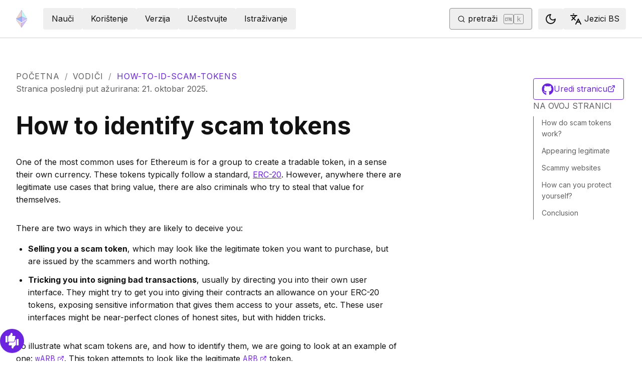

--- FILE ---
content_type: application/javascript; charset=UTF-8
request_url: https://ethereum.org/_next/static/chunks/5017-2bed240c0bcb4404.js
body_size: 9536
content:
try{!function(){var t="undefined"!=typeof window?window:"undefined"!=typeof global?global:"undefined"!=typeof globalThis?globalThis:"undefined"!=typeof self?self:{},e=(new t.Error).stack;e&&(t._sentryDebugIds=t._sentryDebugIds||{},t._sentryDebugIds[e]="4583bd98-c2fd-43b3-b4b3-19556cacf4a1",t._sentryDebugIdIdentifier="sentry-dbid-4583bd98-c2fd-43b3-b4b3-19556cacf4a1")}()}catch(t){}"use strict";(self.webpackChunk_N_E=self.webpackChunk_N_E||[]).push([[5017],{85958:function(t,e,n){n.d(e,{x7:function(){return td},Me:function(){return tl},oo:function(){return th},RR:function(){return tu},Cp:function(){return ts},dr:function(){return tp},cv:function(){return ta},uY:function(){return tf},dp:function(){return tc}});let r=["top","right","bottom","left"],i=Math.min,o=Math.max,l=Math.round,a=Math.floor,f=t=>({x:t,y:t}),u={left:"right",right:"left",bottom:"top",top:"bottom"},c={start:"end",end:"start"};function s(t,e){return"function"==typeof t?t(e):t}function d(t){return t.split("-")[0]}function p(t){return t.split("-")[1]}function h(t){return"x"===t?"y":"x"}function g(t){return"y"===t?"height":"width"}function m(t){return["top","bottom"].includes(d(t))?"y":"x"}function y(t){return t.replace(/start|end/g,t=>c[t])}function w(t){return t.replace(/left|right|bottom|top/g,t=>u[t])}function v(t){return"number"!=typeof t?{top:0,right:0,bottom:0,left:0,...t}:{top:t,right:t,bottom:t,left:t}}function x(t){let{x:e,y:n,width:r,height:i}=t;return{width:r,height:i,top:n,left:e,right:e+r,bottom:n+i,x:e,y:n}}function b(t,e,n){let r,{reference:i,floating:o}=t,l=m(e),a=h(m(e)),f=g(a),u=d(e),c="y"===l,s=i.x+i.width/2-o.width/2,y=i.y+i.height/2-o.height/2,w=i[f]/2-o[f]/2;switch(u){case"top":r={x:s,y:i.y-o.height};break;case"bottom":r={x:s,y:i.y+i.height};break;case"right":r={x:i.x+i.width,y:y};break;case"left":r={x:i.x-o.width,y:y};break;default:r={x:i.x,y:i.y}}switch(p(e)){case"start":r[a]-=w*(n&&c?-1:1);break;case"end":r[a]+=w*(n&&c?-1:1)}return r}let R=async(t,e,n)=>{let{placement:r="bottom",strategy:i="absolute",middleware:o=[],platform:l}=n,a=o.filter(Boolean),f=await (null==l.isRTL?void 0:l.isRTL(e)),u=await l.getElementRects({reference:t,floating:e,strategy:i}),{x:c,y:s}=b(u,r,f),d=r,p={},h=0;for(let n=0;n<a.length;n++){let{name:o,fn:g}=a[n],{x:m,y:y,data:w,reset:v}=await g({x:c,y:s,initialPlacement:r,placement:d,strategy:i,middlewareData:p,rects:u,platform:l,elements:{reference:t,floating:e}});c=null!=m?m:c,s=null!=y?y:s,p={...p,[o]:{...p[o],...w}},v&&h<=50&&(h++,"object"==typeof v&&(v.placement&&(d=v.placement),v.rects&&(u=!0===v.rects?await l.getElementRects({reference:t,floating:e,strategy:i}):v.rects),{x:c,y:s}=b(u,d,f)),n=-1)}return{x:c,y:s,placement:d,strategy:i,middlewareData:p}};async function A(t,e){var n;void 0===e&&(e={});let{x:r,y:i,platform:o,rects:l,elements:a,strategy:f}=t,{boundary:u="clippingAncestors",rootBoundary:c="viewport",elementContext:d="floating",altBoundary:p=!1,padding:h=0}=s(e,t),g=v(h),m=a[p?"floating"===d?"reference":"floating":d],y=x(await o.getClippingRect({element:null==(n=await (null==o.isElement?void 0:o.isElement(m)))||n?m:m.contextElement||await (null==o.getDocumentElement?void 0:o.getDocumentElement(a.floating)),boundary:u,rootBoundary:c,strategy:f})),w="floating"===d?{x:r,y:i,width:l.floating.width,height:l.floating.height}:l.reference,b=await (null==o.getOffsetParent?void 0:o.getOffsetParent(a.floating)),R=await (null==o.isElement?void 0:o.isElement(b))&&await (null==o.getScale?void 0:o.getScale(b))||{x:1,y:1},A=x(o.convertOffsetParentRelativeRectToViewportRelativeRect?await o.convertOffsetParentRelativeRectToViewportRelativeRect({elements:a,rect:w,offsetParent:b,strategy:f}):w);return{top:(y.top-A.top+g.top)/R.y,bottom:(A.bottom-y.bottom+g.bottom)/R.y,left:(y.left-A.left+g.left)/R.x,right:(A.right-y.right+g.right)/R.x}}function T(t,e){return{top:t.top-e.height,right:t.right-e.width,bottom:t.bottom-e.height,left:t.left-e.width}}function E(t){return r.some(e=>t[e]>=0)}async function L(t,e){let{placement:n,platform:r,elements:i}=t,o=await (null==r.isRTL?void 0:r.isRTL(i.floating)),l=d(n),a=p(n),f="y"===m(n),u=["left","top"].includes(l)?-1:1,c=o&&f?-1:1,h=s(e,t),{mainAxis:g,crossAxis:y,alignmentAxis:w}="number"==typeof h?{mainAxis:h,crossAxis:0,alignmentAxis:null}:{mainAxis:h.mainAxis||0,crossAxis:h.crossAxis||0,alignmentAxis:h.alignmentAxis};return a&&"number"==typeof w&&(y="end"===a?-1*w:w),f?{x:y*c,y:g*u}:{x:g*u,y:y*c}}function C(){return"undefined"!=typeof window}function O(t){return D(t)?(t.nodeName||"").toLowerCase():"#document"}function P(t){var e;return(null==t||null==(e=t.ownerDocument)?void 0:e.defaultView)||window}function S(t){var e;return null==(e=(D(t)?t.ownerDocument:t.document)||window.document)?void 0:e.documentElement}function D(t){return!!C()&&(t instanceof Node||t instanceof P(t).Node)}function k(t){return!!C()&&(t instanceof Element||t instanceof P(t).Element)}function H(t){return!!C()&&(t instanceof HTMLElement||t instanceof P(t).HTMLElement)}function W(t){return!!C()&&"undefined"!=typeof ShadowRoot&&(t instanceof ShadowRoot||t instanceof P(t).ShadowRoot)}function F(t){let{overflow:e,overflowX:n,overflowY:r,display:i}=_(t);return/auto|scroll|overlay|hidden|clip/.test(e+r+n)&&!["inline","contents"].includes(i)}function M(t){return[":popover-open",":modal"].some(e=>{try{return t.matches(e)}catch(t){return!1}})}function j(t){let e=V(),n=k(t)?_(t):t;return["transform","translate","scale","rotate","perspective"].some(t=>!!n[t]&&"none"!==n[t])||!!n.containerType&&"normal"!==n.containerType||!e&&!!n.backdropFilter&&"none"!==n.backdropFilter||!e&&!!n.filter&&"none"!==n.filter||["transform","translate","scale","rotate","perspective","filter"].some(t=>(n.willChange||"").includes(t))||["paint","layout","strict","content"].some(t=>(n.contain||"").includes(t))}function V(){return"undefined"!=typeof CSS&&!!CSS.supports&&CSS.supports("-webkit-backdrop-filter","none")}function N(t){return["html","body","#document"].includes(O(t))}function _(t){return P(t).getComputedStyle(t)}function B(t){return k(t)?{scrollLeft:t.scrollLeft,scrollTop:t.scrollTop}:{scrollLeft:t.scrollX,scrollTop:t.scrollY}}function I(t){if("html"===O(t))return t;let e=t.assignedSlot||t.parentNode||W(t)&&t.host||S(t);return W(e)?e.host:e}function z(t,e,n){var r;void 0===e&&(e=[]),void 0===n&&(n=!0);let i=function t(e){let n=I(e);return N(n)?e.ownerDocument?e.ownerDocument.body:e.body:H(n)&&F(n)?n:t(n)}(t),o=i===(null==(r=t.ownerDocument)?void 0:r.body),l=P(i);if(o){let t=Y(l);return e.concat(l,l.visualViewport||[],F(i)?i:[],t&&n?z(t):[])}return e.concat(i,z(i,[],n))}function Y(t){return t.parent&&Object.getPrototypeOf(t.parent)?t.frameElement:null}function X(t){let e=_(t),n=parseFloat(e.width)||0,r=parseFloat(e.height)||0,i=H(t),o=i?t.offsetWidth:n,a=i?t.offsetHeight:r,f=l(n)!==o||l(r)!==a;return f&&(n=o,r=a),{width:n,height:r,$:f}}function $(t){return k(t)?t:t.contextElement}function q(t){let e=$(t);if(!H(e))return f(1);let n=e.getBoundingClientRect(),{width:r,height:i,$:o}=X(e),a=(o?l(n.width):n.width)/r,u=(o?l(n.height):n.height)/i;return a&&Number.isFinite(a)||(a=1),u&&Number.isFinite(u)||(u=1),{x:a,y:u}}let G=f(0);function J(t){let e=P(t);return V()&&e.visualViewport?{x:e.visualViewport.offsetLeft,y:e.visualViewport.offsetTop}:G}function K(t,e,n,r){var i;void 0===e&&(e=!1),void 0===n&&(n=!1);let o=t.getBoundingClientRect(),l=$(t),a=f(1);e&&(r?k(r)&&(a=q(r)):a=q(t));let u=(void 0===(i=n)&&(i=!1),r&&(!i||r===P(l))&&i)?J(l):f(0),c=(o.left+u.x)/a.x,s=(o.top+u.y)/a.y,d=o.width/a.x,p=o.height/a.y;if(l){let t=P(l),e=r&&k(r)?P(r):r,n=t,i=Y(n);for(;i&&r&&e!==n;){let t=q(i),e=i.getBoundingClientRect(),r=_(i),o=e.left+(i.clientLeft+parseFloat(r.paddingLeft))*t.x,l=e.top+(i.clientTop+parseFloat(r.paddingTop))*t.y;c*=t.x,s*=t.y,d*=t.x,p*=t.y,c+=o,s+=l,i=Y(n=P(i))}}return x({width:d,height:p,x:c,y:s})}function Q(t,e){let n=B(t).scrollLeft;return e?e.left+n:K(S(t)).left+n}function U(t,e,n){void 0===n&&(n=!1);let r=t.getBoundingClientRect();return{x:r.left+e.scrollLeft-(n?0:Q(t,r)),y:r.top+e.scrollTop}}function Z(t,e,n){let r;if("viewport"===e)r=function(t,e){let n=P(t),r=S(t),i=n.visualViewport,o=r.clientWidth,l=r.clientHeight,a=0,f=0;if(i){o=i.width,l=i.height;let t=V();(!t||t&&"fixed"===e)&&(a=i.offsetLeft,f=i.offsetTop)}return{width:o,height:l,x:a,y:f}}(t,n);else if("document"===e)r=function(t){let e=S(t),n=B(t),r=t.ownerDocument.body,i=o(e.scrollWidth,e.clientWidth,r.scrollWidth,r.clientWidth),l=o(e.scrollHeight,e.clientHeight,r.scrollHeight,r.clientHeight),a=-n.scrollLeft+Q(t),f=-n.scrollTop;return"rtl"===_(r).direction&&(a+=o(e.clientWidth,r.clientWidth)-i),{width:i,height:l,x:a,y:f}}(S(t));else if(k(e))r=function(t,e){let n=K(t,!0,"fixed"===e),r=n.top+t.clientTop,i=n.left+t.clientLeft,o=H(t)?q(t):f(1),l=t.clientWidth*o.x;return{width:l,height:t.clientHeight*o.y,x:i*o.x,y:r*o.y}}(e,n);else{let n=J(t);r={x:e.x-n.x,y:e.y-n.y,width:e.width,height:e.height}}return x(r)}function tt(t){return"static"===_(t).position}function te(t,e){if(!H(t)||"fixed"===_(t).position)return null;if(e)return e(t);let n=t.offsetParent;return S(t)===n&&(n=n.ownerDocument.body),n}function tn(t,e){let n=P(t);if(M(t))return n;if(!H(t)){let e=I(t);for(;e&&!N(e);){if(k(e)&&!tt(e))return e;e=I(e)}return n}let r=te(t,e);for(;r&&["table","td","th"].includes(O(r))&&tt(r);)r=te(r,e);return r&&N(r)&&tt(r)&&!j(r)?n:r||function(t){let e=I(t);for(;H(e)&&!N(e);){if(j(e))return e;if(M(e))break;e=I(e)}return null}(t)||n}let tr=async function(t){let e=this.getOffsetParent||tn,n=this.getDimensions,r=await n(t.floating);return{reference:function(t,e,n){let r=H(e),i=S(e),o="fixed"===n,l=K(t,!0,o,e),a={scrollLeft:0,scrollTop:0},u=f(0);if(r||!r&&!o){if(("body"!==O(e)||F(i))&&(a=B(e)),r){let t=K(e,!0,o,e);u.x=t.x+e.clientLeft,u.y=t.y+e.clientTop}else i&&(u.x=Q(i))}o&&!r&&i&&(u.x=Q(i));let c=!i||r||o?f(0):U(i,a);return{x:l.left+a.scrollLeft-u.x-c.x,y:l.top+a.scrollTop-u.y-c.y,width:l.width,height:l.height}}(t.reference,await e(t.floating),t.strategy),floating:{x:0,y:0,width:r.width,height:r.height}}},ti={convertOffsetParentRelativeRectToViewportRelativeRect:function(t){let{elements:e,rect:n,offsetParent:r,strategy:i}=t,o="fixed"===i,l=S(r),a=!!e&&M(e.floating);if(r===l||a&&o)return n;let u={scrollLeft:0,scrollTop:0},c=f(1),s=f(0),d=H(r);if((d||!d&&!o)&&(("body"!==O(r)||F(l))&&(u=B(r)),H(r))){let t=K(r);c=q(r),s.x=t.x+r.clientLeft,s.y=t.y+r.clientTop}let p=!l||d||o?f(0):U(l,u,!0);return{width:n.width*c.x,height:n.height*c.y,x:n.x*c.x-u.scrollLeft*c.x+s.x+p.x,y:n.y*c.y-u.scrollTop*c.y+s.y+p.y}},getDocumentElement:S,getClippingRect:function(t){let{element:e,boundary:n,rootBoundary:r,strategy:l}=t,a=[..."clippingAncestors"===n?M(e)?[]:function(t,e){let n=e.get(t);if(n)return n;let r=z(t,[],!1).filter(t=>k(t)&&"body"!==O(t)),i=null,o="fixed"===_(t).position,l=o?I(t):t;for(;k(l)&&!N(l);){let e=_(l),n=j(l);n||"fixed"!==e.position||(i=null),(o?!n&&!i:!n&&"static"===e.position&&!!i&&["absolute","fixed"].includes(i.position)||F(l)&&!n&&function t(e,n){let r=I(e);return!(r===n||!k(r)||N(r))&&("fixed"===_(r).position||t(r,n))}(t,l))?r=r.filter(t=>t!==l):i=e,l=I(l)}return e.set(t,r),r}(e,this._c):[].concat(n),r],f=a[0],u=a.reduce((t,n)=>{let r=Z(e,n,l);return t.top=o(r.top,t.top),t.right=i(r.right,t.right),t.bottom=i(r.bottom,t.bottom),t.left=o(r.left,t.left),t},Z(e,f,l));return{width:u.right-u.left,height:u.bottom-u.top,x:u.left,y:u.top}},getOffsetParent:tn,getElementRects:tr,getClientRects:function(t){return Array.from(t.getClientRects())},getDimensions:function(t){let{width:e,height:n}=X(t);return{width:e,height:n}},getScale:q,isElement:k,isRTL:function(t){return"rtl"===_(t).direction}};function to(t,e){return t.x===e.x&&t.y===e.y&&t.width===e.width&&t.height===e.height}function tl(t,e,n,r){let l;void 0===r&&(r={});let{ancestorScroll:f=!0,ancestorResize:u=!0,elementResize:c="function"==typeof ResizeObserver,layoutShift:s="function"==typeof IntersectionObserver,animationFrame:d=!1}=r,p=$(t),h=f||u?[...p?z(p):[],...z(e)]:[];h.forEach(t=>{f&&t.addEventListener("scroll",n,{passive:!0}),u&&t.addEventListener("resize",n)});let g=p&&s?function(t,e){let n,r=null,l=S(t);function f(){var t;clearTimeout(n),null==(t=r)||t.disconnect(),r=null}return!function u(c,s){void 0===c&&(c=!1),void 0===s&&(s=1),f();let d=t.getBoundingClientRect(),{left:p,top:h,width:g,height:m}=d;if(c||e(),!g||!m)return;let y=a(h),w=a(l.clientWidth-(p+g)),v={rootMargin:-y+"px "+-w+"px "+-a(l.clientHeight-(h+m))+"px "+-a(p)+"px",threshold:o(0,i(1,s))||1},x=!0;function b(e){let r=e[0].intersectionRatio;if(r!==s){if(!x)return u();r?u(!1,r):n=setTimeout(()=>{u(!1,1e-7)},1e3)}1!==r||to(d,t.getBoundingClientRect())||u(),x=!1}try{r=new IntersectionObserver(b,{...v,root:l.ownerDocument})}catch(t){r=new IntersectionObserver(b,v)}r.observe(t)}(!0),f}(p,n):null,m=-1,y=null;c&&(y=new ResizeObserver(t=>{let[r]=t;r&&r.target===p&&y&&(y.unobserve(e),cancelAnimationFrame(m),m=requestAnimationFrame(()=>{var t;null==(t=y)||t.observe(e)})),n()}),p&&!d&&y.observe(p),y.observe(e));let w=d?K(t):null;return d&&function e(){let r=K(t);w&&!to(w,r)&&n(),w=r,l=requestAnimationFrame(e)}(),n(),()=>{var t;h.forEach(t=>{f&&t.removeEventListener("scroll",n),u&&t.removeEventListener("resize",n)}),null==g||g(),null==(t=y)||t.disconnect(),y=null,d&&cancelAnimationFrame(l)}}let ta=function(t){return void 0===t&&(t=0),{name:"offset",options:t,async fn(e){var n,r;let{x:i,y:o,placement:l,middlewareData:a}=e,f=await L(e,t);return l===(null==(n=a.offset)?void 0:n.placement)&&null!=(r=a.arrow)&&r.alignmentOffset?{}:{x:i+f.x,y:o+f.y,data:{...f,placement:l}}}}},tf=function(t){return void 0===t&&(t={}),{name:"shift",options:t,async fn(e){let{x:n,y:r,placement:l}=e,{mainAxis:a=!0,crossAxis:f=!1,limiter:u={fn:t=>{let{x:e,y:n}=t;return{x:e,y:n}}},...c}=s(t,e),p={x:n,y:r},g=await A(e,c),y=m(d(l)),w=h(y),v=p[w],x=p[y];if(a){let t="y"===w?"top":"left",e="y"===w?"bottom":"right",n=v+g[t],r=v-g[e];v=o(n,i(v,r))}if(f){let t="y"===y?"top":"left",e="y"===y?"bottom":"right",n=x+g[t],r=x-g[e];x=o(n,i(x,r))}let b=u.fn({...e,[w]:v,[y]:x});return{...b,data:{x:b.x-n,y:b.y-r,enabled:{[w]:a,[y]:f}}}}}},tu=function(t){return void 0===t&&(t={}),{name:"flip",options:t,async fn(e){var n,r,i,o,l;let{placement:a,middlewareData:f,rects:u,initialPlacement:c,platform:v,elements:x}=e,{mainAxis:b=!0,crossAxis:R=!0,fallbackPlacements:T,fallbackStrategy:E="bestFit",fallbackAxisSideDirection:L="none",flipAlignment:C=!0,...O}=s(t,e);if(null!=(n=f.arrow)&&n.alignmentOffset)return{};let P=d(a),S=m(c),D=d(c)===c,k=await (null==v.isRTL?void 0:v.isRTL(x.floating)),H=T||(D||!C?[w(c)]:function(t){let e=w(t);return[y(t),e,y(e)]}(c)),W="none"!==L;!T&&W&&H.push(...function(t,e,n,r){let i=p(t),o=function(t,e,n){let r=["left","right"],i=["right","left"];switch(t){case"top":case"bottom":if(n)return e?i:r;return e?r:i;case"left":case"right":return e?["top","bottom"]:["bottom","top"];default:return[]}}(d(t),"start"===n,r);return i&&(o=o.map(t=>t+"-"+i),e&&(o=o.concat(o.map(y)))),o}(c,C,L,k));let F=[c,...H],M=await A(e,O),j=[],V=(null==(r=f.flip)?void 0:r.overflows)||[];if(b&&j.push(M[P]),R){let t=function(t,e,n){void 0===n&&(n=!1);let r=p(t),i=h(m(t)),o=g(i),l="x"===i?r===(n?"end":"start")?"right":"left":"start"===r?"bottom":"top";return e.reference[o]>e.floating[o]&&(l=w(l)),[l,w(l)]}(a,u,k);j.push(M[t[0]],M[t[1]])}if(V=[...V,{placement:a,overflows:j}],!j.every(t=>t<=0)){let t=((null==(i=f.flip)?void 0:i.index)||0)+1,e=F[t];if(e&&(!("alignment"===R&&S!==m(e))||V.every(t=>t.overflows[0]>0&&m(t.placement)===S)))return{data:{index:t,overflows:V},reset:{placement:e}};let n=null==(o=V.filter(t=>t.overflows[0]<=0).sort((t,e)=>t.overflows[1]-e.overflows[1])[0])?void 0:o.placement;if(!n)switch(E){case"bestFit":{let t=null==(l=V.filter(t=>{if(W){let e=m(t.placement);return e===S||"y"===e}return!0}).map(t=>[t.placement,t.overflows.filter(t=>t>0).reduce((t,e)=>t+e,0)]).sort((t,e)=>t[1]-e[1])[0])?void 0:l[0];t&&(n=t);break}case"initialPlacement":n=c}if(a!==n)return{reset:{placement:n}}}return{}}}},tc=function(t){return void 0===t&&(t={}),{name:"size",options:t,async fn(e){var n,r;let l,a;let{placement:f,rects:u,platform:c,elements:h}=e,{apply:g=()=>{},...y}=s(t,e),w=await A(e,y),v=d(f),x=p(f),b="y"===m(f),{width:R,height:T}=u.floating;"top"===v||"bottom"===v?(l=v,a=x===(await (null==c.isRTL?void 0:c.isRTL(h.floating))?"start":"end")?"left":"right"):(a=v,l="end"===x?"top":"bottom");let E=T-w.top-w.bottom,L=R-w.left-w.right,C=i(T-w[l],E),O=i(R-w[a],L),P=!e.middlewareData.shift,S=C,D=O;if(null!=(n=e.middlewareData.shift)&&n.enabled.x&&(D=L),null!=(r=e.middlewareData.shift)&&r.enabled.y&&(S=E),P&&!x){let t=o(w.left,0),e=o(w.right,0),n=o(w.top,0),r=o(w.bottom,0);b?D=R-2*(0!==t||0!==e?t+e:o(w.left,w.right)):S=T-2*(0!==n||0!==r?n+r:o(w.top,w.bottom))}await g({...e,availableWidth:D,availableHeight:S});let k=await c.getDimensions(h.floating);return R!==k.width||T!==k.height?{reset:{rects:!0}}:{}}}},ts=function(t){return void 0===t&&(t={}),{name:"hide",options:t,async fn(e){let{rects:n}=e,{strategy:r="referenceHidden",...i}=s(t,e);switch(r){case"referenceHidden":{let t=T(await A(e,{...i,elementContext:"reference"}),n.reference);return{data:{referenceHiddenOffsets:t,referenceHidden:E(t)}}}case"escaped":{let t=T(await A(e,{...i,altBoundary:!0}),n.floating);return{data:{escapedOffsets:t,escaped:E(t)}}}default:return{}}}}},td=t=>({name:"arrow",options:t,async fn(e){let{x:n,y:r,placement:l,rects:a,platform:f,elements:u,middlewareData:c}=e,{element:d,padding:y=0}=s(t,e)||{};if(null==d)return{};let w=v(y),x={x:n,y:r},b=h(m(l)),R=g(b),A=await f.getDimensions(d),T="y"===b,E=T?"clientHeight":"clientWidth",L=a.reference[R]+a.reference[b]-x[b]-a.floating[R],C=x[b]-a.reference[b],O=await (null==f.getOffsetParent?void 0:f.getOffsetParent(d)),P=O?O[E]:0;P&&await (null==f.isElement?void 0:f.isElement(O))||(P=u.floating[E]||a.floating[R]);let S=P/2-A[R]/2-1,D=i(w[T?"top":"left"],S),k=i(w[T?"bottom":"right"],S),H=P-A[R]-k,W=P/2-A[R]/2+(L/2-C/2),F=o(D,i(W,H)),M=!c.arrow&&null!=p(l)&&W!==F&&a.reference[R]/2-(W<D?D:k)-A[R]/2<0,j=M?W<D?W-D:W-H:0;return{[b]:x[b]+j,data:{[b]:F,centerOffset:W-F-j,...M&&{alignmentOffset:j}},reset:M}}}),tp=function(t){return void 0===t&&(t={}),{options:t,fn(e){let{x:n,y:r,placement:i,rects:o,middlewareData:l}=e,{offset:a=0,mainAxis:f=!0,crossAxis:u=!0}=s(t,e),c={x:n,y:r},p=m(i),g=h(p),y=c[g],w=c[p],v=s(a,e),x="number"==typeof v?{mainAxis:v,crossAxis:0}:{mainAxis:0,crossAxis:0,...v};if(f){let t="y"===g?"height":"width",e=o.reference[g]-o.floating[t]+x.mainAxis,n=o.reference[g]+o.reference[t]-x.mainAxis;y<e?y=e:y>n&&(y=n)}if(u){var b,R;let t="y"===g?"width":"height",e=["top","left"].includes(d(i)),n=o.reference[p]-o.floating[t]+(e&&(null==(b=l.offset)?void 0:b[p])||0)+(e?0:x.crossAxis),r=o.reference[p]+o.reference[t]+(e?0:(null==(R=l.offset)?void 0:R[p])||0)-(e?x.crossAxis:0);w<n?w=n:w>r&&(w=r)}return{[g]:y,[p]:w}}}},th=(t,e,n)=>{let r=new Map,i={platform:ti,...n},o={...i.platform,_c:r};return R(t,e,{...i,platform:o})}},75017:function(t,e,n){n.d(e,{ee:function(){return $},Eh:function(){return G},VY:function(){return q},fC:function(){return X},D7:function(){return P}});var r=n(81103),i=n(85958),o=n(77291),l="undefined"!=typeof document?r.useLayoutEffect:function(){};function a(t,e){let n,r,i;if(t===e)return!0;if(typeof t!=typeof e)return!1;if("function"==typeof t&&t.toString()===e.toString())return!0;if(t&&e&&"object"==typeof t){if(Array.isArray(t)){if((n=t.length)!==e.length)return!1;for(r=n;0!=r--;)if(!a(t[r],e[r]))return!1;return!0}if((n=(i=Object.keys(t)).length)!==Object.keys(e).length)return!1;for(r=n;0!=r--;)if(!({}).hasOwnProperty.call(e,i[r]))return!1;for(r=n;0!=r--;){let n=i[r];if(("_owner"!==n||!t.$$typeof)&&!a(t[n],e[n]))return!1}return!0}return t!=t&&e!=e}function f(t){return"undefined"==typeof window?1:(t.ownerDocument.defaultView||window).devicePixelRatio||1}function u(t,e){let n=f(t);return Math.round(e*n)/n}function c(t){let e=r.useRef(t);return l(()=>{e.current=t}),e}let s=t=>({name:"arrow",options:t,fn(e){let{element:n,padding:r}="function"==typeof t?t(e):t;return n&&({}).hasOwnProperty.call(n,"current")?null!=n.current?(0,i.x7)({element:n.current,padding:r}).fn(e):{}:n?(0,i.x7)({element:n,padding:r}).fn(e):{}}}),d=(t,e)=>({...(0,i.cv)(t),options:[t,e]}),p=(t,e)=>({...(0,i.uY)(t),options:[t,e]}),h=(t,e)=>({...(0,i.dr)(t),options:[t,e]}),g=(t,e)=>({...(0,i.RR)(t),options:[t,e]}),m=(t,e)=>({...(0,i.dp)(t),options:[t,e]}),y=(t,e)=>({...(0,i.Cp)(t),options:[t,e]}),w=(t,e)=>({...s(t),options:[t,e]});var v=n(83548),x=n(91343),b=r.forwardRef((t,e)=>{let{children:n,width:r=10,height:i=5,...o}=t;return(0,x.jsx)(v.WV.svg,{...o,ref:e,width:r,height:i,viewBox:"0 0 30 10",preserveAspectRatio:"none",children:t.asChild?n:(0,x.jsx)("polygon",{points:"0,0 30,0 15,10"})})});b.displayName="Arrow";var R=n(53556),A=n(45979),T=n(75285),E=n(66586),L=n(23501),C="Popper",[O,P]=(0,A.b)(C),[S,D]=O(C),k=t=>{let{__scopePopper:e,children:n}=t,[i,o]=r.useState(null);return(0,x.jsx)(S,{scope:e,anchor:i,onAnchorChange:o,children:n})};k.displayName=C;var H="PopperAnchor",W=r.forwardRef((t,e)=>{let{__scopePopper:n,virtualRef:i,...o}=t,l=D(H,n),a=r.useRef(null),f=(0,R.e)(e,a);return r.useEffect(()=>{l.onAnchorChange((null==i?void 0:i.current)||a.current)}),i?null:(0,x.jsx)(v.WV.div,{...o,ref:f})});W.displayName=H;var F="PopperContent",[M,j]=O(F),V=r.forwardRef((t,e)=>{var n,s,b,A,C,O,P,S;let{__scopePopper:k,side:H="bottom",sideOffset:W=0,align:j="center",alignOffset:V=0,arrowPadding:N=0,avoidCollisions:_=!0,collisionBoundary:B=[],collisionPadding:X=0,sticky:$="partial",hideWhenDetached:q=!1,updatePositionStrategy:G="optimized",onPlaced:J,...K}=t,Q=D(F,k),[U,Z]=r.useState(null),tt=(0,R.e)(e,t=>Z(t)),[te,tn]=r.useState(null),tr=(0,L.t)(te),ti=null!==(P=null==tr?void 0:tr.width)&&void 0!==P?P:0,to=null!==(S=null==tr?void 0:tr.height)&&void 0!==S?S:0,tl="number"==typeof X?X:{top:0,right:0,bottom:0,left:0,...X},ta=Array.isArray(B)?B:[B],tf=ta.length>0,tu={padding:tl,boundary:ta.filter(I),altBoundary:tf},{refs:tc,floatingStyles:ts,placement:td,isPositioned:tp,middlewareData:th}=function(t){void 0===t&&(t={});let{placement:e="bottom",strategy:n="absolute",middleware:s=[],platform:d,elements:{reference:p,floating:h}={},transform:g=!0,whileElementsMounted:m,open:y}=t,[w,v]=r.useState({x:0,y:0,strategy:n,placement:e,middlewareData:{},isPositioned:!1}),[x,b]=r.useState(s);a(x,s)||b(s);let[R,A]=r.useState(null),[T,E]=r.useState(null),L=r.useCallback(t=>{t!==S.current&&(S.current=t,A(t))},[]),C=r.useCallback(t=>{t!==D.current&&(D.current=t,E(t))},[]),O=p||R,P=h||T,S=r.useRef(null),D=r.useRef(null),k=r.useRef(w),H=null!=m,W=c(m),F=c(d),M=c(y),j=r.useCallback(()=>{if(!S.current||!D.current)return;let t={placement:e,strategy:n,middleware:x};F.current&&(t.platform=F.current),(0,i.oo)(S.current,D.current,t).then(t=>{let e={...t,isPositioned:!1!==M.current};V.current&&!a(k.current,e)&&(k.current=e,o.flushSync(()=>{v(e)}))})},[x,e,n,F,M]);l(()=>{!1===y&&k.current.isPositioned&&(k.current.isPositioned=!1,v(t=>({...t,isPositioned:!1})))},[y]);let V=r.useRef(!1);l(()=>(V.current=!0,()=>{V.current=!1}),[]),l(()=>{if(O&&(S.current=O),P&&(D.current=P),O&&P){if(W.current)return W.current(O,P,j);j()}},[O,P,j,W,H]);let N=r.useMemo(()=>({reference:S,floating:D,setReference:L,setFloating:C}),[L,C]),_=r.useMemo(()=>({reference:O,floating:P}),[O,P]),B=r.useMemo(()=>{let t={position:n,left:0,top:0};if(!_.floating)return t;let e=u(_.floating,w.x),r=u(_.floating,w.y);return g?{...t,transform:"translate("+e+"px, "+r+"px)",...f(_.floating)>=1.5&&{willChange:"transform"}}:{position:n,left:e,top:r}},[n,g,_.floating,w.x,w.y]);return r.useMemo(()=>({...w,update:j,refs:N,elements:_,floatingStyles:B}),[w,j,N,_,B])}({strategy:"fixed",placement:H+("center"!==j?"-"+j:""),whileElementsMounted:function(){for(var t=arguments.length,e=Array(t),n=0;n<t;n++)e[n]=arguments[n];return(0,i.Me)(...e,{animationFrame:"always"===G})},elements:{reference:Q.anchor},middleware:[d({mainAxis:W+to,alignmentAxis:V}),_&&p({mainAxis:!0,crossAxis:!1,limiter:"partial"===$?h():void 0,...tu}),_&&g({...tu}),m({...tu,apply:t=>{let{elements:e,rects:n,availableWidth:r,availableHeight:i}=t,{width:o,height:l}=n.reference,a=e.floating.style;a.setProperty("--radix-popper-available-width","".concat(r,"px")),a.setProperty("--radix-popper-available-height","".concat(i,"px")),a.setProperty("--radix-popper-anchor-width","".concat(o,"px")),a.setProperty("--radix-popper-anchor-height","".concat(l,"px"))}}),te&&w({element:te,padding:N}),z({arrowWidth:ti,arrowHeight:to}),q&&y({strategy:"referenceHidden",...tu})]}),[tg,tm]=Y(td),ty=(0,T.W)(J);(0,E.b)(()=>{tp&&(null==ty||ty())},[tp,ty]);let tw=null===(n=th.arrow)||void 0===n?void 0:n.x,tv=null===(s=th.arrow)||void 0===s?void 0:s.y,tx=(null===(b=th.arrow)||void 0===b?void 0:b.centerOffset)!==0,[tb,tR]=r.useState();return(0,E.b)(()=>{U&&tR(window.getComputedStyle(U).zIndex)},[U]),(0,x.jsx)("div",{ref:tc.setFloating,"data-radix-popper-content-wrapper":"",style:{...ts,transform:tp?ts.transform:"translate(0, -200%)",minWidth:"max-content",zIndex:tb,"--radix-popper-transform-origin":[null===(A=th.transformOrigin)||void 0===A?void 0:A.x,null===(C=th.transformOrigin)||void 0===C?void 0:C.y].join(" "),...(null===(O=th.hide)||void 0===O?void 0:O.referenceHidden)&&{visibility:"hidden",pointerEvents:"none"}},dir:t.dir,children:(0,x.jsx)(M,{scope:k,placedSide:tg,onArrowChange:tn,arrowX:tw,arrowY:tv,shouldHideArrow:tx,children:(0,x.jsx)(v.WV.div,{"data-side":tg,"data-align":tm,...K,ref:tt,style:{...K.style,animation:tp?void 0:"none"}})})})});V.displayName=F;var N="PopperArrow",_={top:"bottom",right:"left",bottom:"top",left:"right"},B=r.forwardRef(function(t,e){let{__scopePopper:n,...r}=t,i=j(N,n),o=_[i.placedSide];return(0,x.jsx)("span",{ref:i.onArrowChange,style:{position:"absolute",left:i.arrowX,top:i.arrowY,[o]:0,transformOrigin:{top:"",right:"0 0",bottom:"center 0",left:"100% 0"}[i.placedSide],transform:{top:"translateY(100%)",right:"translateY(50%) rotate(90deg) translateX(-50%)",bottom:"rotate(180deg)",left:"translateY(50%) rotate(-90deg) translateX(50%)"}[i.placedSide],visibility:i.shouldHideArrow?"hidden":void 0},children:(0,x.jsx)(b,{...r,ref:e,style:{...r.style,display:"block"}})})});function I(t){return null!==t}B.displayName=N;var z=t=>({name:"transformOrigin",options:t,fn(e){var n,r,i,o,l;let{placement:a,rects:f,middlewareData:u}=e,c=(null===(n=u.arrow)||void 0===n?void 0:n.centerOffset)!==0,s=c?0:t.arrowWidth,d=c?0:t.arrowHeight,[p,h]=Y(a),g={start:"0%",center:"50%",end:"100%"}[h],m=(null!==(o=null===(r=u.arrow)||void 0===r?void 0:r.x)&&void 0!==o?o:0)+s/2,y=(null!==(l=null===(i=u.arrow)||void 0===i?void 0:i.y)&&void 0!==l?l:0)+d/2,w="",v="";return"bottom"===p?(w=c?g:"".concat(m,"px"),v="".concat(-d,"px")):"top"===p?(w=c?g:"".concat(m,"px"),v="".concat(f.floating.height+d,"px")):"right"===p?(w="".concat(-d,"px"),v=c?g:"".concat(y,"px")):"left"===p&&(w="".concat(f.floating.width+d,"px"),v=c?g:"".concat(y,"px")),{data:{x:w,y:v}}}});function Y(t){let[e,n="center"]=t.split("-");return[e,n]}var X=k,$=W,q=V,G=B}}]);

--- FILE ---
content_type: application/javascript; charset=UTF-8
request_url: https://ethereum.org/_next/static/chunks/3665-870405fe43581142.js
body_size: 1295
content:
try{!function(){var t="undefined"!=typeof window?window:"undefined"!=typeof global?global:"undefined"!=typeof globalThis?globalThis:"undefined"!=typeof self?self:{},n=(new t.Error).stack;n&&(t._sentryDebugIds=t._sentryDebugIds||{},t._sentryDebugIds[n]="a6390517-618e-43fd-b4bd-e2b9a0c2eb49",t._sentryDebugIdIdentifier="sentry-dbid-a6390517-618e-43fd-b4bd-e2b9a0c2eb49")}()}catch(t){}(self.webpackChunk_N_E=self.webpackChunk_N_E||[]).push([[3665],{16580:function(t,n,e){var r=e(41159).Symbol;t.exports=r},81351:function(t,n,e){var r=e(43232),o=e(65809),c=e(47675),u=e(44710),i=e(11479),f=e(63956),a=Object.prototype.hasOwnProperty;t.exports=function(t,n){var e=c(t),b=!e&&o(t),p=!e&&!b&&u(t),s=!e&&!b&&!p&&f(t),l=e||b||p||s,y=l?r(t.length,String):[],j=y.length;for(var v in t)(n||a.call(t,v))&&!(l&&("length"==v||p&&("offset"==v||"parent"==v)||s&&("buffer"==v||"byteLength"==v||"byteOffset"==v)||i(v,j)))&&y.push(v);return y}},98789:function(t){t.exports=function(t,n){for(var e=-1,r=null==t?0:t.length,o=Array(r);++e<r;)o[e]=n(t[e],e,t);return o}},12126:function(t,n,e){var r=e(16580),o=e(46297),c=e(74537),u=r?r.toStringTag:void 0;t.exports=function(t){return null==t?void 0===t?"[object Undefined]":"[object Null]":u&&u in Object(t)?o(t):c(t)}},45180:function(t,n,e){var r=e(12126),o=e(73847);t.exports=function(t){return o(t)&&"[object Arguments]"==r(t)}},6710:function(t,n,e){var r=e(12126),o=e(47975),c=e(73847),u={};u["[object Float32Array]"]=u["[object Float64Array]"]=u["[object Int8Array]"]=u["[object Int16Array]"]=u["[object Int32Array]"]=u["[object Uint8Array]"]=u["[object Uint8ClampedArray]"]=u["[object Uint16Array]"]=u["[object Uint32Array]"]=!0,u["[object Arguments]"]=u["[object Array]"]=u["[object ArrayBuffer]"]=u["[object Boolean]"]=u["[object DataView]"]=u["[object Date]"]=u["[object Error]"]=u["[object Function]"]=u["[object Map]"]=u["[object Number]"]=u["[object Object]"]=u["[object RegExp]"]=u["[object Set]"]=u["[object String]"]=u["[object WeakMap]"]=!1,t.exports=function(t){return c(t)&&o(t.length)&&!!u[r(t)]}},41290:function(t,n,e){var r=e(30282),o=e(22683),c=Object.prototype.hasOwnProperty;t.exports=function(t){if(!r(t))return o(t);var n=[];for(var e in Object(t))c.call(t,e)&&"constructor"!=e&&n.push(e);return n}},43232:function(t){t.exports=function(t,n){for(var e=-1,r=Array(t);++e<t;)r[e]=n(e);return r}},9804:function(t){t.exports=function(t){return function(n){return t(n)}}},23843:function(t,n,e){var r="object"==typeof e.g&&e.g&&e.g.Object===Object&&e.g;t.exports=r},46297:function(t,n,e){var r=e(16580),o=Object.prototype,c=o.hasOwnProperty,u=o.toString,i=r?r.toStringTag:void 0;t.exports=function(t){var n=c.call(t,i),e=t[i];try{t[i]=void 0;var r=!0}catch(t){}var o=u.call(t);return r&&(n?t[i]=e:delete t[i]),o}},11479:function(t){var n=/^(?:0|[1-9]\d*)$/;t.exports=function(t,e){var r=typeof t;return!!(e=null==e?9007199254740991:e)&&("number"==r||"symbol"!=r&&n.test(t))&&t>-1&&t%1==0&&t<e}},30282:function(t){var n=Object.prototype;t.exports=function(t){var e=t&&t.constructor;return t===("function"==typeof e&&e.prototype||n)}},22683:function(t,n,e){var r=e(81985)(Object.keys,Object);t.exports=r},56435:function(t,n,e){t=e.nmd(t);var r=e(23843),o=n&&!n.nodeType&&n,c=o&&t&&!t.nodeType&&t,u=c&&c.exports===o&&r.process,i=function(){try{var t=c&&c.require&&c.require("util").types;if(t)return t;return u&&u.binding&&u.binding("util")}catch(t){}}();t.exports=i},74537:function(t){var n=Object.prototype.toString;t.exports=function(t){return n.call(t)}},81985:function(t){t.exports=function(t,n){return function(e){return t(n(e))}}},41159:function(t,n,e){var r=e(23843),o="object"==typeof self&&self&&self.Object===Object&&self,c=r||o||Function("return this")();t.exports=c},65809:function(t,n,e){var r=e(45180),o=e(73847),c=Object.prototype,u=c.hasOwnProperty,i=c.propertyIsEnumerable,f=r(function(){return arguments}())?r:function(t){return o(t)&&u.call(t,"callee")&&!i.call(t,"callee")};t.exports=f},47675:function(t){var n=Array.isArray;t.exports=n},31954:function(t,n,e){var r=e(27404),o=e(47975);t.exports=function(t){return null!=t&&o(t.length)&&!r(t)}},44710:function(t,n,e){t=e.nmd(t);var r=e(41159),o=e(92991),c=n&&!n.nodeType&&n,u=c&&t&&!t.nodeType&&t,i=u&&u.exports===c?r.Buffer:void 0,f=i?i.isBuffer:void 0;t.exports=f||o},27404:function(t,n,e){var r=e(12126),o=e(76415);t.exports=function(t){if(!o(t))return!1;var n=r(t);return"[object Function]"==n||"[object GeneratorFunction]"==n||"[object AsyncFunction]"==n||"[object Proxy]"==n}},47975:function(t){t.exports=function(t){return"number"==typeof t&&t>-1&&t%1==0&&t<=9007199254740991}},76415:function(t){t.exports=function(t){var n=typeof t;return null!=t&&("object"==n||"function"==n)}},73847:function(t){t.exports=function(t){return null!=t&&"object"==typeof t}},63956:function(t,n,e){var r=e(6710),o=e(9804),c=e(56435),u=c&&c.isTypedArray,i=u?o(u):r;t.exports=i},19010:function(t,n,e){var r=e(81351),o=e(41290),c=e(31954);t.exports=function(t){return c(t)?r(t):o(t)}},92991:function(t){t.exports=function(){return!1}}}]);

--- FILE ---
content_type: application/javascript; charset=UTF-8
request_url: https://ethereum.org/_next/static/chunks/1835-72aa7153c7bb822b.js
body_size: 7814
content:
try{!function(){var e="undefined"!=typeof window?window:"undefined"!=typeof global?global:"undefined"!=typeof globalThis?globalThis:"undefined"!=typeof self?self:{},t=(new e.Error).stack;t&&(e._sentryDebugIds=e._sentryDebugIds||{},e._sentryDebugIds[t]="bfbf7235-ff83-414e-a8d2-3c29b33e46c3",e._sentryDebugIdIdentifier="sentry-dbid-bfbf7235-ff83-414e-a8d2-3c29b33e46c3")}()}catch(e){}"use strict";(self.webpackChunk_N_E=self.webpackChunk_N_E||[]).push([[1835],{1139:function(e,t,r){r.r(t);var s,n=r(15009);function a(){return(a=Object.assign?Object.assign.bind():function(e){for(var t=1;t<arguments.length;t++){var r=arguments[t];for(var s in r)({}).hasOwnProperty.call(r,s)&&(e[s]=r[s])}return e}).apply(null,arguments)}t.default=function(e){return n.createElement("svg",a({xmlns:"http://www.w3.org/2000/svg",width:"1em",height:"1em",fill:"none",viewBox:"0 0 24 24"},e),s||(s=n.createElement("path",{fill:"currentColor",d:"M18.244 2.25h3.31l-7.229 8.26 8.503 11.24h-6.656l-5.217-6.816-5.963 6.816H1.678l7.73-8.836L1.256 2.25h6.825l4.711 6.23zM17.08 19.772h1.833L7.083 4.125H5.114z"})))}},21835:function(e,t,r){r.d(t,{StandaloneQuizWidget:function(){return L},Z:function(){return Z}});var s=r(91343),n=r(81103),a=r(7427),l=r(81643),c=r(24573),o=r(3232),i=r(87191),u=r(23441);let d=e=>{let{answerStatus:t}=e,r="text-[28px] text-background",n=e=>(0,s.jsx)(l.M5,{className:(0,o.cn)("size-[50px] rounded-full",t?"correct"===t?"bg-success":"bg-error":"bg-primary"),...e});return t?"correct"===t?(0,s.jsx)(n,{children:(0,s.jsx)(u.vj,{className:r})}):(0,s.jsx)(n,{children:(0,s.jsx)(u.dJ,{className:r})}):(0,s.jsx)(n,{children:(0,s.jsx)(u.rm,{className:r})})};var w=r(1139),h=r(69416),m=r(83531);let g=e=>{let{showResults:t,handleReset:r,currentQuestionAnswerChoice:c,title:o,questions:i,currentQuestionIndex:u,quizPageProps:d,answerStatus:g,numberOfCorrectAnswers:f,userQuizProgress:v,quizScore:x,setCurrentQuestionAnswerChoice:A,setUserQuizProgress:p,setShowAnswer:b}=e,j=(0,n.useMemo)(()=>v.length===i.length-1,[i.length,v.length]),y=()=>{if(!window)return;(0,m.I)({eventCategory:"quiz_hub_events",eventAction:"Secondary button clicks",eventName:"Twitter_share_quiz"});let e="https://ethereum.org".concat(window.location.pathname,"%23quiz"),t="".concat(encodeURI('I just took the "'.concat(o,'" quiz on ethereum.org and scored ').concat(f," out of ").concat(i.length,"! Try it yourself at ").concat(e)));window.open("https://twitter.com/intent/tweet?text=".concat(t,"&hashtags=").concat(["ethereumquiz","ethereum","quiz"]))},q=()=>{if(c&&((0,m.I)({eventCategory:"Quiz widget",eventAction:"Question answered",eventName:"QID: ".concat(i[u].id),eventValue:c.isCorrect?"1":"0"}),b(!0),d)){var e,t;return c.isCorrect?null===(t=d.statusHandler)||void 0===t?void 0:t.call(d,"success"):null===(e=d.statusHandler)||void 0===e?void 0:e.call(d,"error")}},z=()=>{(0,m.I)({eventCategory:"Quiz widget",eventAction:"Other",eventName:"Retry question"}),A(null),b(!1),d&&d.statusHandler("neutral")},C=()=>{c&&(p(e=>[...e,c]),A(null),b(!1),d&&d.statusHandler("neutral"),j&&(0,m.I)({eventCategory:"Quiz widget",eventAction:"Other",eventName:"Submit results",eventValue:"".concat(x,"%")}))},N=x<100;return(0,s.jsx)(l.M5,{className:"flex-wrap gap-4 max-sm:w-full max-sm:flex-col md:gap-6 max-sm:[&>button]:w-full",children:(0,s.jsx)(()=>{if(t){let e=d&&!!d.nextQuiz;return(0,s.jsxs)(s.Fragment,{children:[(0,s.jsxs)(l.M5,{className:"w-full gap-4 max-md:flex-col md:gap-2",children:[(0,s.jsx)(h.Button,{variant:"outline",onClick:y,children:(0,s.jsxs)(s.Fragment,{children:[(0,s.jsx)(w.default,{}),(0,s.jsx)(a.Z,{id:"learn-quizzes:share-results"})]})}),e&&(0,s.jsx)(h.Button,{onClick:()=>{d.currentHandler(d.nextQuiz)},children:(0,s.jsx)(a.Z,{id:"learn-quizzes:next-quiz"})})]}),N?(0,s.jsx)(h.Button,{onClick:r,variant:"ghost",className:"font-bold underline",children:(0,s.jsx)(a.Z,{id:"learn-quizzes:try-again"})}):null]})}return g?(0,s.jsxs)(s.Fragment,{children:["incorrect"===g&&(0,s.jsx)(h.Button,{onClick:z,variant:"outline",children:(0,s.jsx)(a.Z,{id:"learn-quizzes:try-again"})}),(0,s.jsx)(h.Button,{onClick:C,"data-testid":j?"see-results-button":"next-question-button",children:(0,s.jsx)(a.Z,{id:j?"learn-quizzes:see-results":"learn-quizzes:next-question"})})]}):(0,s.jsx)(h.Button,{onClick:q,disabled:!c,"data-testid":"check-answer-button",children:(0,s.jsx)(a.Z,{id:"learn-quizzes:submit-answer"})})},{})})},f=()=>(0,s.jsxs)("div",{className:"relative h-full w-full",children:[(0,s.jsx)(u.xU,{className:"absolute left-0 max-w-44"}),(0,s.jsx)(u.xU,{className:"absolute right-0 max-w-44 -scale-x-100"})]}),v=e=>{let{answerStatus:t,title:r,children:a}=e,c=(0,n.useCallback)(()=>t?"correct"===t?"Correct!":"Incorrect":r,[t,r]);return(0,s.jsxs)(l.gC,{className:"gap-4",children:[(0,s.jsx)("span",{className:(0,o.cn)(t?"correct"===t?"text-success":"text-error":"text-primary-hover","text-center font-bold"),"data-testid":"answer-status-".concat(t),children:c()}),a]})};var x=r(98575);let A=e=>{let{questions:t,answerStatus:r,currentQuestionIndex:a,userQuizProgress:c}=e,i=(0,n.useCallback)(e=>{var t;return r&&e===a&&"correct"===r||(null===(t=c[e])||void 0===t?void 0:t.isCorrect)?"bg-success":"incorrect"===r&&e===a||c[e]&&!c[e].isCorrect?"bg-error":e===a?"bg-body-medium":"bg-disabled"},[r,a,c]);return(0,s.jsx)(l.M5,{className:"w-full",style:{gap:x.$G},children:t.map((e,t,r)=>{let{id:n}=e,a="calc(".concat(Math.floor(100/r.length),"% - ").concat(x.$G,")");return(0,s.jsx)("div",{className:(0,o.cn)(i(t),"mx-0 h-[4px] p-0"),style:{width:a,maxWidth:"min(".concat(a,", 2rem)")}},n)})})};var p=r(18369),b=r(88649);let j=e=>{let{questions:t,currentQuestionIndex:r,answerStatus:a,setCurrentQuestionAnswerChoice:c}=e,{t:o}=(0,b.Z)("learn-quizzes"),[i,u]=(0,n.useState)(""),{answers:d,correctAnswerId:w,prompt:h,id:m}=t[r],g=(0,n.useMemo)(()=>""===i?"":d.filter(e=>{let{id:t}=e;return t===i})[0].explanation,[i]),f=(0,n.useMemo)(()=>w===i,[w,i]);return(0,s.jsxs)("fieldset",{className:"w-full",children:[(0,s.jsxs)("legend",{className:"mb-6 w-full text-center text-2xl font-bold",children:[(0,s.jsx)("span",{className:"sr-only",children:o("question-number",{number:r+1})}),o(h)]}),(0,s.jsxs)(p.fC,{className:"md:px-12 lg:px-16","data-testid":"question-group",id:m,value:i,onValueChange:e=>{u(e);let s=e===t[r].correctAnswerId;c({answerId:e,isCorrect:s})},children:[(0,s.jsx)(l.Kq,{className:"gap-4",children:d.map((e,t)=>{let{id:r,label:n}=e,l=a&&r!==i?"hidden":"inline-flex";return(0,s.jsx)("div",{className:l,children:(0,s.jsx)(y,{label:o(n),isAnswerVisible:!!a,isSelectedCorrect:f,index:t,value:r})},r)})}),!!a&&(0,s.jsxs)(l.Kq,{className:"mt-6 gap-2",children:[(0,s.jsx)("p",{className:"font-bold",children:o("explanation")}),(0,s.jsx)("p",{className:"m-0",children:o(g)})]})]})]})},y=e=>{let{index:t,isAnswerVisible:r,isSelectedCorrect:n,label:a,...c}=e;return(0,s.jsx)(l.Ug,{id:c.value,"data-testid":"quiz-question-answer","data-group":!0,"data-answer-visible":r||void 0,"data-selected-correct":n||void 0,className:(0,o.cn)("w-full cursor-pointer gap-2 rounded bg-background-highlight p-2 text-start text-body data-[answer-visible]:cursor-default","hover:outline hover:outline-1 hover:outline-primary hover:data-[answer-visible]:outline-none","data-[state='checked']:data-[answer-visible]:bg-error","data-[state='checked']:data-[answer-visible]:data-[selected-correct]:bg-success","data-[state='checked']:text-white","data-[state='checked']:not-[data-answer-visible]:bg-primary"),asChild:!0,children:(0,s.jsxs)(p.ck,{...c,children:[(0,s.jsx)(l.M5,{className:(0,o.cn)("size-6 flex-shrink-0 flex-grow-0 rounded-full bg-disabled text-white","[:is([data-state='checked'],:hover)_>_&]:text-white","[:is([data-state='checked'],:hover)_>_&]:bg-primary-action","[:is([data-state='checked'],:hover)[data-answer-visible]_>_&]:bg-white","[:is([data-state='checked'],:hover)[data-answer-visible]_>_&]:text-error","[:is([data-state='checked'],:hover)[data-answer-visible][data-selected-correct]_>_&]:text-success"),children:(0,s.jsx)("p",{className:"text-lg font-bold leading-none",children:String.fromCharCode(97+t).toUpperCase()})}),(0,s.jsx)("span",{className:"w-full",children:a})]})})};var q=r(85143),z=r(87312);let C=function(e){let t=arguments.length>1&&void 0!==arguments[1]?arguments[1]:x.ZW;return new Intl.NumberFormat((0,z.wP)(t),{style:"percent",maximumFractionDigits:0}).format(e)};var N=r(43208),k=r(17936);let E=e=>{let{numberOfCorrectAnswers:t,questionsLength:r,ratioCorrect:n,isPassingScore:a}=e,c=(0,q.useLocale)(),{t:i}=(0,b.$)("learn-quizzes"),[u]=(0,k.a)(["(min-width: ".concat(N.F.sm,")")]),d="text-xl sm:text-2xl",w="font-bold leading-none",h="text-sm m-0 text-disabled";return(0,s.jsxs)(l.gC,{className:"w-full gap-3",children:[(0,s.jsx)("h3",{className:(0,o.cn)("text-center text-3xl",a?"text-success":"text-body"),children:i(a?"passed":"your-results")}),(0,s.jsxs)(l.Ug,{className:"mx-auto justify-center gap-4 overflow-x-hidden bg-background px-8 py-4 shadow-drop [&_>_div]:py-4",separator:(0,s.jsx)("div",{className:"border-disabled"}),children:[(0,s.jsxs)(l.gC,{children:[(0,s.jsx)("span",{className:(0,o.cn)(d,w),children:C(n,c)}),(0,s.jsx)("span",{className:(0,o.cn)(d,h),children:i("score")})]}),(0,s.jsxs)(l.gC,{children:[(0,s.jsxs)("span",{className:(0,o.cn)(d,w),children:["+",t]}),(0,s.jsx)("span",{className:(0,o.cn)(d,h),children:i("correct")})]}),u&&(0,s.jsx)(s.Fragment,{children:(0,s.jsxs)(l.gC,{children:[(0,s.jsx)("span",{className:(0,o.cn)(d,w),children:r}),(0,s.jsx)("span",{className:(0,o.cn)(d,h),children:i("questions")})]})})]})]})};var M=r(12125),S=r(63599),_=r.n(S),O=r(43271);let F=e=>String.fromCharCode(97+e),I=Object.entries({"what-is-ethereum":[{totalAnswers:4,correctAnswer:2},{totalAnswers:4,correctAnswer:1},{totalAnswers:4,correctAnswer:4},{totalAnswers:4,correctAnswer:1,explanationOverrides:[1,1,1,1]},{totalAnswers:4,correctAnswer:4}],"what-is-ether":[{totalAnswers:4,correctAnswer:3},{totalAnswers:4,correctAnswer:2},{totalAnswers:4,correctAnswer:2},{totalAnswers:4,correctAnswer:4}],web3:[{totalAnswers:4,correctAnswer:4},{totalAnswers:4,correctAnswer:3},{totalAnswers:4,correctAnswer:3},{totalAnswers:4,correctAnswer:1},{totalAnswers:4,correctAnswer:3}],wallets:[{totalAnswers:4,correctAnswer:2},{totalAnswers:4,correctAnswer:4},{totalAnswers:4,correctAnswer:4},{totalAnswers:2,correctAnswer:2}],security:[{totalAnswers:4,correctAnswer:4},{totalAnswers:2,correctAnswer:2},{totalAnswers:4,correctAnswer:4},{totalAnswers:2,correctAnswer:2}],nfts:[{totalAnswers:4,correctAnswer:1},{totalAnswers:2,correctAnswer:2},{totalAnswers:4,correctAnswer:2},{totalAnswers:4,correctAnswer:3},{totalAnswers:2,correctAnswer:2}],rollups:[{totalAnswers:4,correctAnswer:1},{totalAnswers:4,correctAnswer:4},{totalAnswers:4,correctAnswer:4},{totalAnswers:4,correctAnswer:4}],merge:[{totalAnswers:4,correctAnswer:2},{totalAnswers:4,correctAnswer:4},{totalAnswers:4,correctAnswer:1},{totalAnswers:2,correctAnswer:2},{totalAnswers:4,correctAnswer:2}],gas:[{totalAnswers:4,correctAnswer:4},{totalAnswers:4,correctAnswer:4},{totalAnswers:4,correctAnswer:1},{totalAnswers:4,correctAnswer:2},{totalAnswers:4,correctAnswer:2}],daos:[{totalAnswers:4,correctAnswer:4},{totalAnswers:4,correctAnswer:4},{totalAnswers:4,correctAnswer:2},{totalAnswers:4,correctAnswer:3},{totalAnswers:4,correctAnswer:4}],"staking-solo":[{totalAnswers:4,correctAnswer:4},{totalAnswers:4,correctAnswer:2},{totalAnswers:4,correctAnswer:2},{totalAnswers:4,correctAnswer:4},{totalAnswers:4,correctAnswer:3},{totalAnswers:4,correctAnswer:1},{totalAnswers:4,correctAnswer:3},{totalAnswers:4,correctAnswer:4}],scaling:[{totalAnswers:4,correctAnswer:4},{totalAnswers:4,correctAnswer:3},{totalAnswers:4,correctAnswer:4},{totalAnswers:4,correctAnswer:2}],"run-a-node":[{totalAnswers:4,correctAnswer:1},{totalAnswers:4,correctAnswer:1,explanationOverrides:[1,1,1,1]},{totalAnswers:4,correctAnswer:4},{totalAnswers:4,correctAnswer:3},{totalAnswers:4,correctAnswer:1},{totalAnswers:2,correctAnswer:2,explanationOverrides:[1,1]}],stablecoins:[{totalAnswers:4,correctAnswer:1},{totalAnswers:4,correctAnswer:3},{totalAnswers:4,correctAnswer:4},{totalAnswers:4,correctAnswer:2},{totalAnswers:4,correctAnswer:4}],defi:[{totalAnswers:4,correctAnswer:1},{totalAnswers:4,correctAnswer:2},{totalAnswers:4,correctAnswer:1},{totalAnswers:4,correctAnswer:4},{totalAnswers:4,correctAnswer:1}],"smart-contracts":[{totalAnswers:4,correctAnswer:3},{totalAnswers:4,correctAnswer:2},{totalAnswers:4,correctAnswer:4},{totalAnswers:4,correctAnswer:2}]}).reduce((e,t)=>{let[r,s]=t;for(let[t,n]of s.entries()){let{totalAnswers:s,correctAnswer:a,explanationOverrides:l}=n,c="".concat(r,"-").concat(t+1),o={prompt:"".concat(c,"-prompt"),answers:Array(s).fill(0).map((e,t)=>{let r=F(t),s=F(l&&l[t]?l[t]-1:t),n="".concat(c,"-").concat(r),a="".concat(c,"-").concat(s);return{id:n,label:"".concat(n,"-label"),explanation:"".concat(a,"-explanation")}}),correctAnswerId:"".concat(c,"-").concat(F(a-1))};e[c]=o}return e},{});var D=r(51482);let Q=e=>{let{quizKey:t,updateUserStats:r}=e,{t:s}=(0,b.Z)(),[a,l]=(0,n.useState)(null),[c,o]=(0,n.useState)(void 0),[i,u]=(0,n.useState)([]),[d,w]=(0,n.useState)(!1),[h,m]=(0,n.useState)(null);(0,n.useEffect)(()=>{o((0,D.uJ)(t))},[t]);let g=()=>{l(null),m(null),u([]),w(!1);let e=O.ZP[t],r=e.questions.map(e=>{let t=I[e];return{id:e,...t}}),n=(0,M.Z)()?r:_()(r);l({title:s(e.title),questions:n})};(0,n.useEffect)(g,[t]);let f=i.length,v=f===(null==a?void 0:a.questions.length),A=(0,n.useMemo)(()=>d?(null==h?void 0:h.isCorrect)?"correct":"incorrect":null,[null==h?void 0:h.isCorrect,d]),p=i.filter(e=>{let{isCorrect:t}=e;return t}).length,j=a?p/a.questions.length:0,y=Math.floor(100*j),q=y>x.ir,z=!!a&&v&&q;return(0,n.useEffect)(()=>{v&&r(e=>{let{completed:r}=e,s=r[t]?e.completed[t][1]:0;return p<s?e:{score:e.score+p-s,average:[...e.average,y],completed:{...e.completed,[t]:[100===y,y>s?p:s]}}})},[v]),{quizData:a,answerStatus:A,showResults:v,currentQuestionIndex:f,userQuizProgress:i,currentQuestionAnswerChoice:h,numberOfCorrectAnswers:p,nextQuiz:c,quizScore:y,ratioCorrect:j,showConfetti:z,isPassingScore:q,initialize:g,setUserQuizProgress:u,setShowAnswer:w,setCurrentQuestionAnswerChoice:m}};var P=r(58480);let B=e=>{let{isStandaloneQuiz:t=!1,quizKey:r,updateUserStats:a,currentHandler:i,statusHandler:u}=e,{quizData:w,answerStatus:h,showResults:m,currentQuestionIndex:x,userQuizProgress:p,currentQuestionAnswerChoice:b,numberOfCorrectAnswers:y,nextQuiz:q,quizScore:z,ratioCorrect:C,showConfetti:N,isPassingScore:k,initialize:M,setShowAnswer:S,setUserQuizProgress:_,setCurrentQuestionAnswerChoice:O}=Q({quizKey:r,updateUserStats:a}),{isRtl:F}=(0,P.S)(),I=(0,n.useRef)(!1);return(0,n.useEffect)(()=>{if(!t)return I.current={currentHandler:i,statusHandler:u,nextQuiz:q},()=>{I.current&&I.current.statusHandler("neutral")}},[q]),(0,s.jsx)(l.gC,{"data-testid":"quiz-widget",className:"w-full max-w-[600px] gap-12",children:(0,s.jsxs)("div",{className:(0,o.cn)("grid w-full rounded [&>*]:[grid-area:1/1]",t?h?"correct"===h?"!bg-success-light dark:!bg-success-dark":"!bg-error-light dark:!bg-error-dark":"bg-background-highlight":"bg-transparent"),children:[N&&(0,s.jsx)(f,{}),(0,s.jsxs)(l.Kq,{className:(0,o.cn)("relative w-full gap-8",w?"pb-4 pt-5 md:pb-8 md:pt-12":"pb-5 pt-10",t&&"px-4 shadow-drop"),children:[(0,s.jsx)(l.M5,{className:(0,o.cn)("relative top-2 md:absolute md:start-1/2 md:top-0 md:-translate-y-1/2",F?"md:translate-x-[calc(50%_*_1)]":"md:translate-x-[calc(50%_*_-1)]"),children:(0,s.jsx)(d,{answerStatus:h})}),(0,s.jsx)(l.Kq,{className:"justify-between gap-8 max-sm:mt-8",children:w?(0,s.jsxs)(s.Fragment,{children:[(0,s.jsx)(v,{answerStatus:h,title:w.title,children:m?(0,s.jsx)(E,{questionsLength:w.questions.length,isPassingScore:k,numberOfCorrectAnswers:y,ratioCorrect:C}):(0,s.jsxs)(s.Fragment,{children:[(0,s.jsx)(A,{answerStatus:h,currentQuestionIndex:x,questions:w.questions,userQuizProgress:p}),(0,s.jsx)(j,{answerStatus:h,currentQuestionIndex:x,questions:w.questions,setCurrentQuestionAnswerChoice:O})]})}),(0,s.jsx)(g,{answerStatus:h,currentQuestionAnswerChoice:b,currentQuestionIndex:x,handleReset:M,numberOfCorrectAnswers:y,questions:w.questions,quizPageProps:I.current,quizScore:z,setCurrentQuestionAnswerChoice:O,setShowAnswer:S,showResults:m,title:w.title,userQuizProgress:p,setUserQuizProgress:_})]}):(0,s.jsx)(l.M5,{children:(0,s.jsx)(c.$,{})})})]})]})})};var Z=B;let L=e=>{let[,t]=(0,i.S)();return(0,s.jsxs)(l.gC,{className:"my-16 gap-12",children:[(0,s.jsx)("h2",{id:"quiz",className:"scroll-mt-24 scroll-smooth text-center",children:(0,s.jsx)(a.Z,{id:"learn-quizzes:test-your-knowledge"})}),(0,s.jsx)(B,{...e,updateUserStats:t,isStandaloneQuiz:!0})]})}},87191:function(e,t,r){r.d(t,{S:function(){return o}});var s=r(98575),n=r(81103),a=r(43549),l=r(79706);let c={score:0,average:[],completed:{}},o=()=>{let e=function(e,t){let r=(0,n.useCallback)(()=>{try{let r=window.localStorage.getItem(e);return r?function(e){try{return"undefined"===e?void 0:JSON.parse(null!=e?e:"")}catch(t){console.log("parsing error on",{value:e});return}}(r):t}catch(r){return console.warn("Error reading localStorage key “".concat(e,"”:"),r),t}},[t,e]),[s,c]=(0,n.useState)(t),o=function(e){let t=(0,n.useRef)(()=>{throw Error("Cannot call an event handler while rendering.")});return(0,a.L)(()=>{t.current=e},[e]),(0,n.useCallback)(function(){for(var e=arguments.length,r=Array(e),s=0;s<e;s++)r[s]=arguments[s];return t.current(...r)},[t])}(t=>{try{let r=t instanceof Function?t(s):t;window.localStorage.setItem(e,JSON.stringify(r)),c(r),window.dispatchEvent(new Event("local-storage"))}catch(t){console.warn("Error setting localStorage key “".concat(e,"”:"),t)}});(0,n.useEffect)(()=>{c(r())},[]);let i=(0,n.useCallback)(t=>{null!=t&&t.key&&t.key!==e||c(r())},[e,r]);return(0,l.O)("storage",i),(0,l.O)("local-storage",i),[s,o]}(s.Ui,c),[t,r]=e;return"string"==typeof t.completed&&r({...t,completed:JSON.parse(t.completed)}),e}},51482:function(e,t,r){r.d(t,{$P:function(){return c},af:function(){return d},m5:function(){return l},sy:function(){return w},uJ:function(){return o},xe:function(){return i}});var s=r(87312),n=r(43271),a=r(98575);let l=()=>Object.values(n.ZP).map(e=>e.questions.length).reduce((e,t)=>e+t,0),c=e=>Object.values(e).map(e=>e[0]).filter(e=>e).length,o=e=>{let t=[...n.LV,...n.o4].find(t=>t.id===e);return t?t.next:void 0},i=e=>{let{score:t,total:r}=e,s="https://ethereum.org/quizzes",n=t>0?"".concat(encodeURI("I took Ethereum quizzes on ethereum.org and overall scored ".concat(t," out of ").concat(r,"! Try it yourself at ").concat(s))):"".concat(encodeURI("How well do you know Ethereum? Check out these Ethereum quizzes on ethereum.org: ".concat(s)));window.open("https://twitter.com/intent/tweet?text=".concat(n,"&hashtags=").concat(["ethereumquiz","ethereum","quiz"]))},u=e=>e.length>0?e.reduce((e,t)=>e+t,0)/e.length:0,d=(e,t)=>{let r=(0,s.wP)(e),n=new Intl.NumberFormat(r,{style:"decimal",minimumSignificantDigits:1,maximumSignificantDigits:3}),l=new Intl.NumberFormat(r,{style:"percent",minimumSignificantDigits:1,maximumSignificantDigits:3}),c=t.length>0?u(t):0,o=a.WW/100,i=a.vo/100;return{formattedUserAverageScore:l.format(c/100),formattedCollectiveQuestionsAnswered:n.format(a.r6),formattedCollectiveAverageScore:l.format(o),formattedCollectiveRetryRate:l.format(i)}},w=e=>e.map((t,r)=>{var s;return{...t,next:null===(s=e[r+1])||void 0===s?void 0:s.id}})},23441:function(e,t,r){r.d(t,{vj:function(){return p},St:function(){return j},dJ:function(){return q},xU:function(){return C},rm:function(){return k}});var s,n,a,l,c,o,i,u,d,w,h,m,g,f,v,x=r(15009);function A(){return(A=Object.assign?Object.assign.bind():function(e){for(var t=1;t<arguments.length;t++){var r=arguments[t];for(var s in r)({}).hasOwnProperty.call(r,s)&&(e[s]=r[s])}return e}).apply(null,arguments)}var p=function(e){return x.createElement("svg",A({xmlns:"http://www.w3.org/2000/svg",width:"1em",height:"1em",fill:"currentColor",viewBox:"0 0 20 16"},e),s||(s=x.createElement("path",{d:"M8 16 0 9.054l2.754-1.99L7.5 11.431 16.853 0 20 2z"})))};function b(){return(b=Object.assign?Object.assign.bind():function(e){for(var t=1;t<arguments.length;t++){var r=arguments[t];for(var s in r)({}).hasOwnProperty.call(r,s)&&(e[s]=r[s])}return e}).apply(null,arguments)}var j=function(e){return x.createElement("svg",b({xmlns:"http://www.w3.org/2000/svg",width:"1em",height:"1em",fill:"currentColor",viewBox:"0 0 16 16"},e),n||(n=x.createElement("rect",{width:16,height:16,fill:"#c8f7d8",rx:8})),a||(a=x.createElement("path",{fill:"#0a7146",d:"M7.446 11.641 4 8.567l1.214-1.539 2.232 1.539 3.408-3.848 1.646.989z"})))};function y(){return(y=Object.assign?Object.assign.bind():function(e){for(var t=1;t<arguments.length;t++){var r=arguments[t];for(var s in r)({}).hasOwnProperty.call(r,s)&&(e[s]=r[s])}return e}).apply(null,arguments)}var q=function(e){return x.createElement("svg",y({xmlns:"http://www.w3.org/2000/svg",width:"1em",height:"1em",fill:"currentColor",viewBox:"0 0 20 20"},e),l||(l=x.createElement("path",{d:"M17.5 0 10 7.5 2.5 0 0 2.5 7.5 10 0 17.497l2.5 2.5 7.5-7.5 7.5 7.5 2.5-2.5L12.5 10 20 2.5z"})))};function z(){return(z=Object.assign?Object.assign.bind():function(e){for(var t=1;t<arguments.length;t++){var r=arguments[t];for(var s in r)({}).hasOwnProperty.call(r,s)&&(e[s]=r[s])}return e}).apply(null,arguments)}var C=function(e){return x.createElement("svg",z({xmlns:"http://www.w3.org/2000/svg",fill:"currentColor",viewBox:"0 0 185 119"},e),c||(c=x.createElement("path",{fill:"#F9DE8F",d:"m58.987 44.829 1.998 4.029a.3.3 0 0 0 .226.163l4.468.646a.298.298 0 0 1 .166.51l-3.233 3.136a.3.3 0 0 0-.086.264l.763 4.43a.3.3 0 0 1-.435.314l-3.996-2.09a.3.3 0 0 0-.28 0l-3.996 2.09a.3.3 0 0 1-.435-.315l.763-4.429a.3.3 0 0 0-.086-.264l-3.233-3.137a.298.298 0 0 1 .166-.509l4.468-.646a.3.3 0 0 0 .226-.163l1.998-4.03a.3.3 0 0 1 .538 0M40.034 94.454l1.998 4.029a.3.3 0 0 0 .226.163l4.468.646a.298.298 0 0 1 .166.51l-3.233 3.136a.3.3 0 0 0-.086.264l.763 4.429a.3.3 0 0 1-.435.315l-3.997-2.091a.3.3 0 0 0-.279 0l-3.996 2.091a.3.3 0 0 1-.435-.315l.763-4.429a.3.3 0 0 0-.086-.264l-3.233-3.136a.298.298 0 0 1 .166-.51l4.468-.646a.3.3 0 0 0 .226-.163l1.998-4.03a.3.3 0 0 1 .538 0"})),o||(o=x.createElement("path",{fill:"#67D1D3",d:"M8.541 83.234c2.716 0 4.917-2.191 4.917-4.894 0-2.702-2.201-4.893-4.917-4.893s-4.916 2.191-4.916 4.893 2.201 4.894 4.916 4.894M33.479 29.8c2.715 0 4.916-2.19 4.916-4.893s-2.2-4.893-4.916-4.893c-2.715 0-4.916 2.19-4.916 4.893s2.2 4.893 4.916 4.893"})),i||(i=x.createElement("path",{fill:"#FFB991",d:"M33.479 46.986c1.067 0 1.931-.86 1.931-1.923a1.927 1.927 0 0 0-1.931-1.922c-1.067 0-1.932.86-1.932 1.922s.865 1.923 1.932 1.923M153.151 41.03c1.066 0 1.931-.86 1.931-1.922a1.927 1.927 0 0 0-1.931-1.922c-1.067 0-1.932.86-1.932 1.922s.865 1.923 1.932 1.923"})),u||(u=x.createElement("path",{fill:"#F9DE8F",d:"M17.15 103.031a1.927 1.927 0 0 0 1.932-1.923 1.927 1.927 0 0 0-1.931-1.922c-1.067 0-1.932.86-1.932 1.922s.865 1.923 1.932 1.923"})),d||(d=x.createElement("path",{fill:"#FFB991",d:"M113.26 16.218c1.067 0 1.932-.86 1.932-1.922a1.927 1.927 0 0 0-1.932-1.923c-1.067 0-1.932.86-1.932 1.923 0 1.062.865 1.922 1.932 1.922"})),w||(w=x.createElement("path",{fill:"#67D1D3",d:"M68.51 13.25c1.067 0 1.932-.861 1.932-1.923a1.927 1.927 0 0 0-1.932-1.923c-1.067 0-1.932.861-1.932 1.923s.865 1.923 1.932 1.923"})),h||(h=x.createElement("path",{fill:"#FFB991",d:"M22.51 66.373c1.067 0 1.932-.861 1.932-1.923a1.927 1.927 0 0 0-1.932-1.923c-1.067 0-1.932.861-1.932 1.923s.865 1.923 1.932 1.923M62.65 83.957c1.067 0 1.932-.861 1.932-1.923a1.927 1.927 0 0 0-1.931-1.923c-1.067 0-1.932.861-1.932 1.923s.865 1.923 1.931 1.923"})),m||(m=x.createElement("path",{fill:"#67D1D3",d:"M30.494 82.037c1.067 0 1.932-.861 1.932-1.923a1.927 1.927 0 0 0-1.932-1.923c-1.067 0-1.931.861-1.931 1.923s.864 1.923 1.931 1.923M6.557 46.525c1.067 0 1.932-.86 1.932-1.923a1.927 1.927 0 0 0-1.932-1.922c-1.067 0-1.932.86-1.932 1.922s.865 1.923 1.932 1.923M124.229 35.607c1.067 0 1.931-.86 1.931-1.923a1.927 1.927 0 0 0-1.931-1.922c-1.067 0-1.932.86-1.932 1.922s.865 1.923 1.932 1.923M1.932 17.095c1.067 0 1.932-.86 1.932-1.922a1.927 1.927 0 0 0-1.932-1.923C.865 13.25 0 14.11 0 15.173c0 1.062.865 1.922 1.932 1.922M89.323 49.487c2.715 0 4.916-2.19 4.916-4.893s-2.201-4.893-4.916-4.893-4.917 2.19-4.917 4.893 2.201 4.893 4.917 4.893M94.135 78.283c1.067 0 1.932-.861 1.932-1.923a1.927 1.927 0 0 0-1.932-1.922c-1.067 0-1.932.86-1.932 1.922s.865 1.923 1.932 1.923M64.135 118.283a1.927 1.927 0 0 0 1.932-1.923 1.927 1.927 0 0 0-1.932-1.922c-1.067 0-1.932.86-1.932 1.922s.865 1.923 1.932 1.923"})),g||(g=x.createElement("path",{fill:"#FFB991",d:"M91.315 113.999c2.715 0 4.916-2.191 4.916-4.893s-2.2-4.893-4.916-4.893c-2.715 0-4.917 2.191-4.917 4.893s2.202 4.893 4.917 4.893M121.229 67.353c2.715 0 4.916-2.191 4.916-4.893s-2.201-4.894-4.916-4.894-4.917 2.191-4.917 4.893 2.202 4.894 4.917 4.894"})),f||(f=x.createElement("path",{fill:"#F9DE8F",d:"M91.322 3.845c1.067 0 1.932-.86 1.932-1.922A1.927 1.927 0 0 0 91.322 0c-1.067 0-1.931.86-1.931 1.923 0 1.062.864 1.922 1.931 1.922M182.072 13.771c1.067 0 1.932-.86 1.932-1.923a1.927 1.927 0 0 0-1.932-1.922c-1.066 0-1.931.86-1.931 1.922s.865 1.923 1.931 1.923M140.581 3.143l1.998 4.03a.3.3 0 0 0 .226.163l4.468.646a.298.298 0 0 1 .166.509l-3.233 3.137a.3.3 0 0 0-.086.264l.763 4.429a.3.3 0 0 1-.435.314l-3.997-2.09a.3.3 0 0 0-.279 0l-3.996 2.09a.3.3 0 0 1-.435-.314l.763-4.43a.3.3 0 0 0-.086-.263l-3.233-3.137a.298.298 0 0 1 .166-.51l4.468-.645a.3.3 0 0 0 .226-.164l1.998-4.029a.3.3 0 0 1 .538 0"})))};function N(){return(N=Object.assign?Object.assign.bind():function(e){for(var t=1;t<arguments.length;t++){var r=arguments[t];for(var s in r)({}).hasOwnProperty.call(r,s)&&(e[s]=r[s])}return e}).apply(null,arguments)}var k=function(e){return x.createElement("svg",N({xmlns:"http://www.w3.org/2000/svg",width:"1em",height:"1em",fill:"currentColor",fillRule:"evenodd",className:"trophy_svg__h-auto trophy_svg__w-7 trophy_svg__fill-background",clipRule:"evenodd",viewBox:"0 0 28 28"},e),v||(v=x.createElement("path",{d:"M19.23 27.07a.87.87 0 0 0 0-1.74H8.795a.87.87 0 0 0 0 1.74zM27.056 7.07V3.59c0-1.914-1.56-2.609-2.608-2.609H3.578c-1.05 0-2.61.695-2.61 2.61V7.07c0 2.786 1.769 4.804 4.39 5.156a8.7 8.7 0 0 0 6.915 7.713v1.913h-1.739a.87.87 0 0 0-.87.87v1.74h8.696v-1.74a.87.87 0 0 0-.87-.87h-1.738V19.94a8.7 8.7 0 0 0 6.916-7.713c2.62-.352 4.388-2.37 4.388-5.156M3.578 2.722h1.739v7.732c-1.607-.329-2.61-1.58-2.61-3.384V3.59c0-.7.48-.859.87-.87m20.86 0c.4.01.88.17.88.87V7.07c0 1.804-1.003 3.055-2.61 3.384V2.722zm-8.776 4.61-1.136-2.301a.543.543 0 0 0-.973 0l-1.137 2.302a.54.54 0 0 1-.409.296L9.465 8a.542.542 0 0 0-.3.925l1.839 1.791a.54.54 0 0 1 .156.48l-.434 2.53a.543.543 0 0 0 .787.572l2.274-1.194a.54.54 0 0 1 .505 0l2.273 1.194a.543.543 0 0 0 .788-.572l-.434-2.53a.54.54 0 0 1 .155-.48l1.84-1.791a.542.542 0 0 0-.301-.925l-2.542-.37a.54.54 0 0 1-.409-.296"})))}},24573:function(e,t,r){r.d(t,{$:function(){return l}});var s=r(91343),n=r(81103),a=r(52896);let l=n.forwardRef((e,t)=>{let{className:r,...n}=e;return(0,s.jsx)("div",{ref:t,className:r,...n,children:(0,s.jsx)(a.Z,{className:"size-[1em] motion-safe:animate-spin motion-reduce:animate-pulse"})})});l.displayName="Spinner"},43271:function(e,t,r){r.d(t,{LV:function(){return n},o4:function(){return a}});var s=r(51482);let n=(0,s.sy)([{id:"what-is-ethereum",level:"beginner"},{id:"what-is-ether",level:"beginner"},{id:"wallets",level:"beginner"},{id:"web3",level:"beginner"},{id:"security",level:"beginner"},{id:"smart-contracts",level:"beginner"}]),a=(0,s.sy)([{id:"nfts",level:"beginner"},{id:"stablecoins",level:"beginner"},{id:"defi",level:"beginner"},{id:"layer-2",level:"intermediate"},{id:"daos",level:"intermediate"},{id:"run-a-node",level:"intermediate"},{id:"merge",level:"intermediate"},{id:"scaling",level:"advanced"},{id:"staking-solo",level:"advanced"},{id:"gas",level:"advanced"}]);t.ZP={"what-is-ethereum":{title:"what-is-ethereum",questions:["what-is-ethereum-1","what-is-ethereum-2","what-is-ethereum-3","what-is-ethereum-4","what-is-ethereum-5"]},"what-is-ether":{title:"what-is-ether",questions:["what-is-ether-1","what-is-ether-2","what-is-ether-3","what-is-ether-4"]},web3:{title:"web3",questions:["web3-1","web3-2","web3-3","web3-4","web3-5"]},wallets:{title:"wallets",questions:["wallets-1","wallets-2","wallets-3","wallets-4"]},security:{title:"ethereum-security",questions:["security-1","security-2","security-3","security-4","wallets-3"]},nfts:{title:"nft-page",questions:["nfts-1","nfts-2","nfts-3","nfts-4","nfts-5"]},"layer-2":{title:"layer-2",questions:["rollups-1","rollups-2","rollups-3","rollups-4"]},merge:{title:"learn-quizzes:page-assets-merge",questions:["merge-1","merge-2","merge-3","merge-4","merge-5"]},gas:{title:"gas",questions:["gas-1","gas-2","gas-3","gas-4","gas-5"]},daos:{title:"DAOs",questions:["daos-1","daos-2","daos-3","daos-4","daos-5"]},"staking-solo":{title:"solo",questions:["staking-solo-1","staking-solo-2","staking-solo-4","staking-solo-5","staking-solo-6","staking-solo-7","staking-solo-8"]},scaling:{title:"scaling",questions:["scaling-1","scaling-2","scaling-3","scaling-4"]},"run-a-node":{title:"run-a-node",questions:["run-a-node-1","run-a-node-2","run-a-node-3","run-a-node-4","run-a-node-5","run-a-node-6"]},stablecoins:{title:"stablecoins",questions:["stablecoins-1","stablecoins-2","stablecoins-3","stablecoins-4","stablecoins-5"]},defi:{title:"DeFi",questions:["defi-1","defi-2","defi-3","defi-4","defi-5"]},"smart-contracts":{title:"smart-contracts",questions:["smart-contracts-1","smart-contracts-2","smart-contracts-3","smart-contracts-4"]}}},79706:function(e,t,r){r.d(t,{O:function(){return a}});var s=r(81103),n=r(43549);function a(e,t,r,a){let l=(0,s.useRef)(t);(0,n.L)(()=>{l.current=t},[t]),(0,s.useEffect)(()=>{var t;let s=null!==(t=null==r?void 0:r.current)&&void 0!==t?t:window;if(!(s&&s.addEventListener))return;let n=e=>l.current(e);return s.addEventListener(e,n,a),()=>{s.removeEventListener(e,n,a)}},[e,r,a])}}}]);